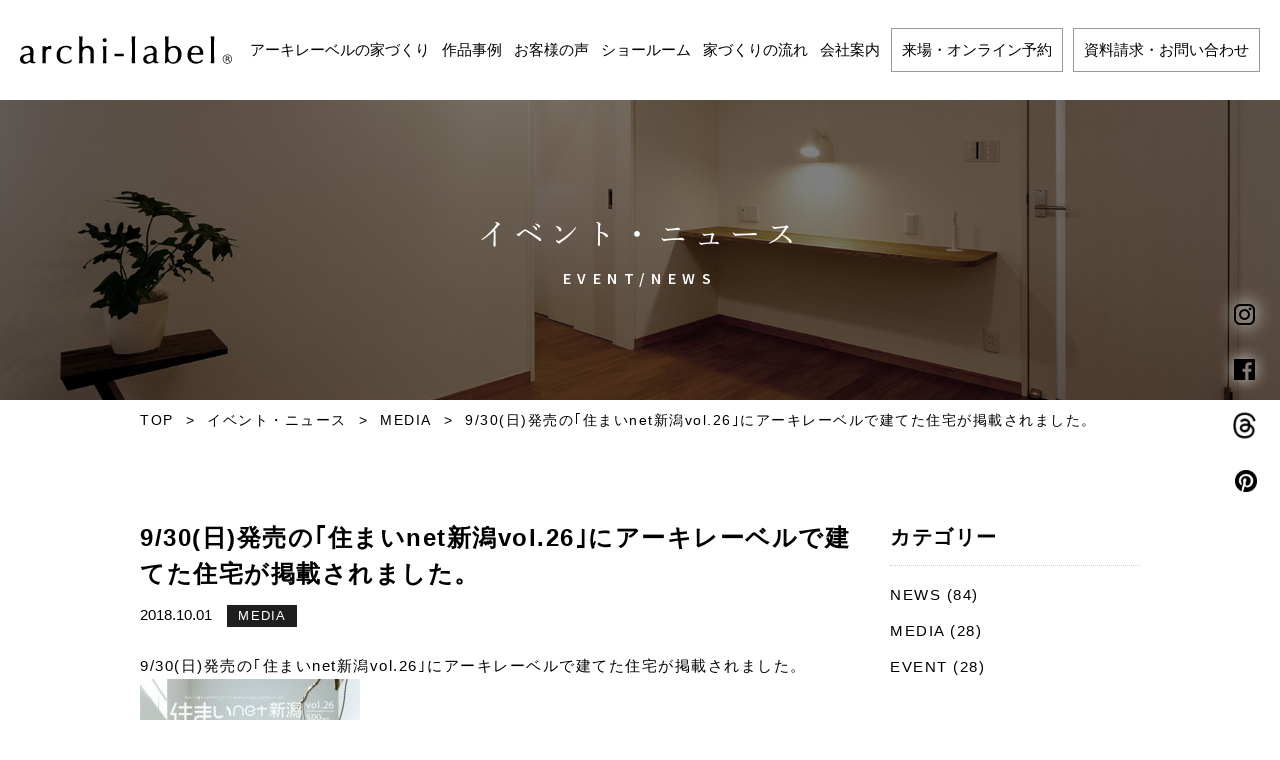

--- FILE ---
content_type: text/html; charset=UTF-8
request_url: https://archi-label.com/event-news/media/31466/
body_size: 12846
content:
<!DOCTYPE html>
<html dir="ltr" lang="ja">
<head>
<!-- Google Tag Manager -->
<script>(function(w,d,s,l,i){w[l]=w[l]||[];w[l].push({'gtm.start':
new Date().getTime(),event:'gtm.js'});var f=d.getElementsByTagName(s)[0],
j=d.createElement(s),dl=l!='dataLayer'?'&l='+l:'';j.async=true;j.src=
'https://www.googletagmanager.com/gtm.js?id='+i+dl;f.parentNode.insertBefore
(j,f);
})(window,document,'script','dataLayer','GTM-KJC84C4');</script>
<!-- End Google Tag Manager -->
<meta name="facebook-domain-verification" content="rcmj58tz8842maeqs91oga9k1xau6f" />
<meta charset="UTF-8">
<meta http-equiv="X-UA-Compatible" content="IE=edge">
<title>9/30(日)発売の｢住まいnet新潟vol.26｣にアーキレーベルで建てた住宅が掲載されました。 | 新潟市で重量木骨SE構法による耐震住宅 アーキレーベル｜株式会社 鈴木組｜archi-label</title>
	<style>img:is([sizes="auto" i], [sizes^="auto," i]) { contain-intrinsic-size: 3000px 1500px }</style>
	
		<!-- All in One SEO 4.9.0 - aioseo.com -->
	<meta name="description" content="9/30(日)発売の｢住まいnet新潟vol.26｣にアーキレーベルで建てた住宅が掲載されました。 書店で発売" />
	<meta name="robots" content="max-snippet:-1, max-image-preview:large, max-video-preview:-1" />
	<meta name="author" content="admin"/>
	<link rel="canonical" href="https://archi-label.com/event-news/media/31466/" />
	<meta name="generator" content="All in One SEO (AIOSEO) 4.9.0" />
		<script type="application/ld+json" class="aioseo-schema">
			{"@context":"https:\/\/schema.org","@graph":[{"@type":"Article","@id":"https:\/\/archi-label.com\/event-news\/media\/31466\/#article","name":"9\/30(\u65e5)\u767a\u58f2\u306e\uff62\u4f4f\u307e\u3044net\u65b0\u6f5fvol.26\uff63\u306b\u30a2\u30fc\u30ad\u30ec\u30fc\u30d9\u30eb\u3067\u5efa\u3066\u305f\u4f4f\u5b85\u304c\u63b2\u8f09\u3055\u308c\u307e\u3057\u305f\u3002 | \u65b0\u6f5f\u5e02\u3067\u91cd\u91cf\u6728\u9aa8SE\u69cb\u6cd5\u306b\u3088\u308b\u8010\u9707\u4f4f\u5b85 \u30a2\u30fc\u30ad\u30ec\u30fc\u30d9\u30eb\uff5c\u682a\u5f0f\u4f1a\u793e \u9234\u6728\u7d44\uff5carchi-label","headline":"9\/30(\u65e5)\u767a\u58f2\u306e\uff62\u4f4f\u307e\u3044net\u65b0\u6f5fvol.26\uff63\u306b\u30a2\u30fc\u30ad\u30ec\u30fc\u30d9\u30eb\u3067\u5efa\u3066\u305f\u4f4f\u5b85\u304c\u63b2\u8f09\u3055\u308c\u307e\u3057\u305f\u3002","author":{"@id":"https:\/\/archi-label.com\/author\/admin\/#author"},"publisher":{"@id":"https:\/\/archi-label.com\/#organization"},"image":{"@type":"ImageObject","url":"https:\/\/archi-label.com\/wp-content\/uploads\/2018\/12\/cover-388x528.jpg","width":388,"height":528},"datePublished":"2018-10-01T08:39:42+09:00","dateModified":"2018-12-18T11:09:25+09:00","inLanguage":"ja","mainEntityOfPage":{"@id":"https:\/\/archi-label.com\/event-news\/media\/31466\/#webpage"},"isPartOf":{"@id":"https:\/\/archi-label.com\/event-news\/media\/31466\/#webpage"},"articleSection":"MEDIA"},{"@type":"BreadcrumbList","@id":"https:\/\/archi-label.com\/event-news\/media\/31466\/#breadcrumblist","itemListElement":[{"@type":"ListItem","@id":"https:\/\/archi-label.com#listItem","position":1,"name":"\u30db\u30fc\u30e0","item":"https:\/\/archi-label.com","nextItem":{"@type":"ListItem","@id":"https:\/\/archi-label.com\/event-news\/#listItem","name":"\u30a4\u30d9\u30f3\u30c8\u30fb\u30cb\u30e5\u30fc\u30b9"}},{"@type":"ListItem","@id":"https:\/\/archi-label.com\/event-news\/#listItem","position":2,"name":"\u30a4\u30d9\u30f3\u30c8\u30fb\u30cb\u30e5\u30fc\u30b9","item":"https:\/\/archi-label.com\/event-news\/","nextItem":{"@type":"ListItem","@id":"https:\/\/archi-label.com\/event-news\/media\/#listItem","name":"MEDIA"},"previousItem":{"@type":"ListItem","@id":"https:\/\/archi-label.com#listItem","name":"\u30db\u30fc\u30e0"}},{"@type":"ListItem","@id":"https:\/\/archi-label.com\/event-news\/media\/#listItem","position":3,"name":"MEDIA","item":"https:\/\/archi-label.com\/event-news\/media\/","nextItem":{"@type":"ListItem","@id":"https:\/\/archi-label.com\/event-news\/media\/31466\/#listItem","name":"9\/30(\u65e5)\u767a\u58f2\u306e\uff62\u4f4f\u307e\u3044net\u65b0\u6f5fvol.26\uff63\u306b\u30a2\u30fc\u30ad\u30ec\u30fc\u30d9\u30eb\u3067\u5efa\u3066\u305f\u4f4f\u5b85\u304c\u63b2\u8f09\u3055\u308c\u307e\u3057\u305f\u3002"},"previousItem":{"@type":"ListItem","@id":"https:\/\/archi-label.com\/event-news\/#listItem","name":"\u30a4\u30d9\u30f3\u30c8\u30fb\u30cb\u30e5\u30fc\u30b9"}},{"@type":"ListItem","@id":"https:\/\/archi-label.com\/event-news\/media\/31466\/#listItem","position":4,"name":"9\/30(\u65e5)\u767a\u58f2\u306e\uff62\u4f4f\u307e\u3044net\u65b0\u6f5fvol.26\uff63\u306b\u30a2\u30fc\u30ad\u30ec\u30fc\u30d9\u30eb\u3067\u5efa\u3066\u305f\u4f4f\u5b85\u304c\u63b2\u8f09\u3055\u308c\u307e\u3057\u305f\u3002","previousItem":{"@type":"ListItem","@id":"https:\/\/archi-label.com\/event-news\/media\/#listItem","name":"MEDIA"}}]},{"@type":"Organization","@id":"https:\/\/archi-label.com\/#organization","name":"\u65b0\u6f5f\u5e02\u3067\u91cd\u91cf\u6728\u9aa8SE\u69cb\u6cd5\u306b\u3088\u308b\u8010\u9707\u4f4f\u5b85\u3000\u30a2\u30fc\u30ad\u30ec\u30fc\u30d9\u30eb\uff5c\u682a\u5f0f\u4f1a\u793e \u9234\u6728\u7d44\uff5carchi-label","description":"\u8010\u9707\u7b49\u7d1a3\u3001SE\u69cb\u6cd5\u3067\u958b\u653e\u7684\u306a\u5439\u304d\u629c\u3051\u3084\u30d3\u30eb\u30c9\u30a4\u30f3\u30ac\u30ec\u30fc\u30b8\u306e\u3042\u308b\u5bb6\u3092\u63d0\u6848\u3044\u305f\u3057\u307e\u3059\u3002\u65b0\u6f5f\u5e02\u3001\u65b0\u767a\u7530\u5e02\u306e\u6ce8\u6587\u4f4f\u5b85\u306a\u3089\u30a2\u30fc\u30ad\u30ec\u30fc\u30d9\u30eb(\u682a)\u9234\u6728\u7d44\u306b\u304a\u307e\u304b\u305b\u304f\u3060\u3055\u3044\u3002","url":"https:\/\/archi-label.com\/"},{"@type":"Person","@id":"https:\/\/archi-label.com\/author\/admin\/#author","url":"https:\/\/archi-label.com\/author\/admin\/","name":"admin","image":{"@type":"ImageObject","@id":"https:\/\/archi-label.com\/event-news\/media\/31466\/#authorImage","url":"https:\/\/secure.gravatar.com\/avatar\/1ee3793e1862a65249f3b0f1e1c04949cc8d320ec3a6bb86f117d8a7b8c0b9c5?s=96&d=mm&r=g","width":96,"height":96,"caption":"admin"}},{"@type":"WebPage","@id":"https:\/\/archi-label.com\/event-news\/media\/31466\/#webpage","url":"https:\/\/archi-label.com\/event-news\/media\/31466\/","name":"9\/30(\u65e5)\u767a\u58f2\u306e\uff62\u4f4f\u307e\u3044net\u65b0\u6f5fvol.26\uff63\u306b\u30a2\u30fc\u30ad\u30ec\u30fc\u30d9\u30eb\u3067\u5efa\u3066\u305f\u4f4f\u5b85\u304c\u63b2\u8f09\u3055\u308c\u307e\u3057\u305f\u3002 | \u65b0\u6f5f\u5e02\u3067\u91cd\u91cf\u6728\u9aa8SE\u69cb\u6cd5\u306b\u3088\u308b\u8010\u9707\u4f4f\u5b85 \u30a2\u30fc\u30ad\u30ec\u30fc\u30d9\u30eb\uff5c\u682a\u5f0f\u4f1a\u793e \u9234\u6728\u7d44\uff5carchi-label","description":"9\/30(\u65e5)\u767a\u58f2\u306e\uff62\u4f4f\u307e\u3044net\u65b0\u6f5fvol.26\uff63\u306b\u30a2\u30fc\u30ad\u30ec\u30fc\u30d9\u30eb\u3067\u5efa\u3066\u305f\u4f4f\u5b85\u304c\u63b2\u8f09\u3055\u308c\u307e\u3057\u305f\u3002 \u66f8\u5e97\u3067\u767a\u58f2","inLanguage":"ja","isPartOf":{"@id":"https:\/\/archi-label.com\/#website"},"breadcrumb":{"@id":"https:\/\/archi-label.com\/event-news\/media\/31466\/#breadcrumblist"},"author":{"@id":"https:\/\/archi-label.com\/author\/admin\/#author"},"creator":{"@id":"https:\/\/archi-label.com\/author\/admin\/#author"},"image":{"@type":"ImageObject","url":"https:\/\/archi-label.com\/wp-content\/uploads\/2018\/12\/cover-388x528.jpg","@id":"https:\/\/archi-label.com\/event-news\/media\/31466\/#mainImage","width":388,"height":528},"primaryImageOfPage":{"@id":"https:\/\/archi-label.com\/event-news\/media\/31466\/#mainImage"},"datePublished":"2018-10-01T08:39:42+09:00","dateModified":"2018-12-18T11:09:25+09:00"},{"@type":"WebSite","@id":"https:\/\/archi-label.com\/#website","url":"https:\/\/archi-label.com\/","name":"\u65b0\u6f5f\u5e02\u3067\u91cd\u91cf\u6728\u9aa8SE\u69cb\u6cd5\u306b\u3088\u308b\u8010\u9707\u4f4f\u5b85\u3000\u30a2\u30fc\u30ad\u30ec\u30fc\u30d9\u30eb\uff5c\u682a\u5f0f\u4f1a\u793e \u9234\u6728\u7d44\uff5carchi-label","description":"\u8010\u9707\u7b49\u7d1a3\u3001SE\u69cb\u6cd5\u3067\u958b\u653e\u7684\u306a\u5439\u304d\u629c\u3051\u3084\u30d3\u30eb\u30c9\u30a4\u30f3\u30ac\u30ec\u30fc\u30b8\u306e\u3042\u308b\u5bb6\u3092\u63d0\u6848\u3044\u305f\u3057\u307e\u3059\u3002\u65b0\u6f5f\u5e02\u3001\u65b0\u767a\u7530\u5e02\u306e\u6ce8\u6587\u4f4f\u5b85\u306a\u3089\u30a2\u30fc\u30ad\u30ec\u30fc\u30d9\u30eb(\u682a)\u9234\u6728\u7d44\u306b\u304a\u307e\u304b\u305b\u304f\u3060\u3055\u3044\u3002","inLanguage":"ja","publisher":{"@id":"https:\/\/archi-label.com\/#organization"}}]}
		</script>
		<!-- All in One SEO -->

<link rel='dns-prefetch' href='//yubinbango.github.io' />
<link rel='dns-prefetch' href='//ajax.googleapis.com' />
<link rel='dns-prefetch' href='//stats.wp.com' />
<link rel='dns-prefetch' href='//v0.wordpress.com' />
<link rel="alternate" type="application/rss+xml" title="新潟市で重量木骨SE構法による耐震住宅　アーキレーベル｜株式会社 鈴木組｜archi-label &raquo; 9/30(日)発売の｢住まいnet新潟vol.26｣にアーキレーベルで建てた住宅が掲載されました。 のコメントのフィード" href="https://archi-label.com/event-news/media/31466/feed/" />
<script type="text/javascript">
/* <![CDATA[ */
window._wpemojiSettings = {"baseUrl":"https:\/\/s.w.org\/images\/core\/emoji\/16.0.1\/72x72\/","ext":".png","svgUrl":"https:\/\/s.w.org\/images\/core\/emoji\/16.0.1\/svg\/","svgExt":".svg","source":{"concatemoji":"https:\/\/archi-label.com\/wp-includes\/js\/wp-emoji-release.min.js?ver=6.8.3"}};
/*! This file is auto-generated */
!function(s,n){var o,i,e;function c(e){try{var t={supportTests:e,timestamp:(new Date).valueOf()};sessionStorage.setItem(o,JSON.stringify(t))}catch(e){}}function p(e,t,n){e.clearRect(0,0,e.canvas.width,e.canvas.height),e.fillText(t,0,0);var t=new Uint32Array(e.getImageData(0,0,e.canvas.width,e.canvas.height).data),a=(e.clearRect(0,0,e.canvas.width,e.canvas.height),e.fillText(n,0,0),new Uint32Array(e.getImageData(0,0,e.canvas.width,e.canvas.height).data));return t.every(function(e,t){return e===a[t]})}function u(e,t){e.clearRect(0,0,e.canvas.width,e.canvas.height),e.fillText(t,0,0);for(var n=e.getImageData(16,16,1,1),a=0;a<n.data.length;a++)if(0!==n.data[a])return!1;return!0}function f(e,t,n,a){switch(t){case"flag":return n(e,"\ud83c\udff3\ufe0f\u200d\u26a7\ufe0f","\ud83c\udff3\ufe0f\u200b\u26a7\ufe0f")?!1:!n(e,"\ud83c\udde8\ud83c\uddf6","\ud83c\udde8\u200b\ud83c\uddf6")&&!n(e,"\ud83c\udff4\udb40\udc67\udb40\udc62\udb40\udc65\udb40\udc6e\udb40\udc67\udb40\udc7f","\ud83c\udff4\u200b\udb40\udc67\u200b\udb40\udc62\u200b\udb40\udc65\u200b\udb40\udc6e\u200b\udb40\udc67\u200b\udb40\udc7f");case"emoji":return!a(e,"\ud83e\udedf")}return!1}function g(e,t,n,a){var r="undefined"!=typeof WorkerGlobalScope&&self instanceof WorkerGlobalScope?new OffscreenCanvas(300,150):s.createElement("canvas"),o=r.getContext("2d",{willReadFrequently:!0}),i=(o.textBaseline="top",o.font="600 32px Arial",{});return e.forEach(function(e){i[e]=t(o,e,n,a)}),i}function t(e){var t=s.createElement("script");t.src=e,t.defer=!0,s.head.appendChild(t)}"undefined"!=typeof Promise&&(o="wpEmojiSettingsSupports",i=["flag","emoji"],n.supports={everything:!0,everythingExceptFlag:!0},e=new Promise(function(e){s.addEventListener("DOMContentLoaded",e,{once:!0})}),new Promise(function(t){var n=function(){try{var e=JSON.parse(sessionStorage.getItem(o));if("object"==typeof e&&"number"==typeof e.timestamp&&(new Date).valueOf()<e.timestamp+604800&&"object"==typeof e.supportTests)return e.supportTests}catch(e){}return null}();if(!n){if("undefined"!=typeof Worker&&"undefined"!=typeof OffscreenCanvas&&"undefined"!=typeof URL&&URL.createObjectURL&&"undefined"!=typeof Blob)try{var e="postMessage("+g.toString()+"("+[JSON.stringify(i),f.toString(),p.toString(),u.toString()].join(",")+"));",a=new Blob([e],{type:"text/javascript"}),r=new Worker(URL.createObjectURL(a),{name:"wpTestEmojiSupports"});return void(r.onmessage=function(e){c(n=e.data),r.terminate(),t(n)})}catch(e){}c(n=g(i,f,p,u))}t(n)}).then(function(e){for(var t in e)n.supports[t]=e[t],n.supports.everything=n.supports.everything&&n.supports[t],"flag"!==t&&(n.supports.everythingExceptFlag=n.supports.everythingExceptFlag&&n.supports[t]);n.supports.everythingExceptFlag=n.supports.everythingExceptFlag&&!n.supports.flag,n.DOMReady=!1,n.readyCallback=function(){n.DOMReady=!0}}).then(function(){return e}).then(function(){var e;n.supports.everything||(n.readyCallback(),(e=n.source||{}).concatemoji?t(e.concatemoji):e.wpemoji&&e.twemoji&&(t(e.twemoji),t(e.wpemoji)))}))}((window,document),window._wpemojiSettings);
/* ]]> */
</script>
<link rel='stylesheet' id='sbi_styles-css' href='https://archi-label.com/wp-content/plugins/instagram-feed-pro/css/sbi-styles.min.css?ver=6.9.0' type='text/css' media='all' />
<link rel='stylesheet' id='jquery-ui-css-css' href='//ajax.googleapis.com/ajax/libs/jqueryui/1.13.2/themes/smoothness/jquery-ui.css?ver=6.8.3' type='text/css' media='all' />
<style id='wp-emoji-styles-inline-css' type='text/css'>

	img.wp-smiley, img.emoji {
		display: inline !important;
		border: none !important;
		box-shadow: none !important;
		height: 1em !important;
		width: 1em !important;
		margin: 0 0.07em !important;
		vertical-align: -0.1em !important;
		background: none !important;
		padding: 0 !important;
	}
</style>
<link rel='stylesheet' id='wp-block-library-css' href='https://archi-label.com/wp-includes/css/dist/block-library/style.min.css?ver=6.8.3' type='text/css' media='all' />
<style id='classic-theme-styles-inline-css' type='text/css'>
/*! This file is auto-generated */
.wp-block-button__link{color:#fff;background-color:#32373c;border-radius:9999px;box-shadow:none;text-decoration:none;padding:calc(.667em + 2px) calc(1.333em + 2px);font-size:1.125em}.wp-block-file__button{background:#32373c;color:#fff;text-decoration:none}
</style>
<link rel='stylesheet' id='aioseo/css/src/vue/standalone/blocks/table-of-contents/global.scss-css' href='https://archi-label.com/wp-content/plugins/all-in-one-seo-pack/dist/Lite/assets/css/table-of-contents/global.e90f6d47.css?ver=4.9.0' type='text/css' media='all' />
<link rel='stylesheet' id='mediaelement-css' href='https://archi-label.com/wp-includes/js/mediaelement/mediaelementplayer-legacy.min.css?ver=4.2.17' type='text/css' media='all' />
<link rel='stylesheet' id='wp-mediaelement-css' href='https://archi-label.com/wp-includes/js/mediaelement/wp-mediaelement.min.css?ver=6.8.3' type='text/css' media='all' />
<style id='jetpack-sharing-buttons-style-inline-css' type='text/css'>
.jetpack-sharing-buttons__services-list{display:flex;flex-direction:row;flex-wrap:wrap;gap:0;list-style-type:none;margin:5px;padding:0}.jetpack-sharing-buttons__services-list.has-small-icon-size{font-size:12px}.jetpack-sharing-buttons__services-list.has-normal-icon-size{font-size:16px}.jetpack-sharing-buttons__services-list.has-large-icon-size{font-size:24px}.jetpack-sharing-buttons__services-list.has-huge-icon-size{font-size:36px}@media print{.jetpack-sharing-buttons__services-list{display:none!important}}.editor-styles-wrapper .wp-block-jetpack-sharing-buttons{gap:0;padding-inline-start:0}ul.jetpack-sharing-buttons__services-list.has-background{padding:1.25em 2.375em}
</style>
<style id='global-styles-inline-css' type='text/css'>
:root{--wp--preset--aspect-ratio--square: 1;--wp--preset--aspect-ratio--4-3: 4/3;--wp--preset--aspect-ratio--3-4: 3/4;--wp--preset--aspect-ratio--3-2: 3/2;--wp--preset--aspect-ratio--2-3: 2/3;--wp--preset--aspect-ratio--16-9: 16/9;--wp--preset--aspect-ratio--9-16: 9/16;--wp--preset--color--black: #000000;--wp--preset--color--cyan-bluish-gray: #abb8c3;--wp--preset--color--white: #ffffff;--wp--preset--color--pale-pink: #f78da7;--wp--preset--color--vivid-red: #cf2e2e;--wp--preset--color--luminous-vivid-orange: #ff6900;--wp--preset--color--luminous-vivid-amber: #fcb900;--wp--preset--color--light-green-cyan: #7bdcb5;--wp--preset--color--vivid-green-cyan: #00d084;--wp--preset--color--pale-cyan-blue: #8ed1fc;--wp--preset--color--vivid-cyan-blue: #0693e3;--wp--preset--color--vivid-purple: #9b51e0;--wp--preset--gradient--vivid-cyan-blue-to-vivid-purple: linear-gradient(135deg,rgba(6,147,227,1) 0%,rgb(155,81,224) 100%);--wp--preset--gradient--light-green-cyan-to-vivid-green-cyan: linear-gradient(135deg,rgb(122,220,180) 0%,rgb(0,208,130) 100%);--wp--preset--gradient--luminous-vivid-amber-to-luminous-vivid-orange: linear-gradient(135deg,rgba(252,185,0,1) 0%,rgba(255,105,0,1) 100%);--wp--preset--gradient--luminous-vivid-orange-to-vivid-red: linear-gradient(135deg,rgba(255,105,0,1) 0%,rgb(207,46,46) 100%);--wp--preset--gradient--very-light-gray-to-cyan-bluish-gray: linear-gradient(135deg,rgb(238,238,238) 0%,rgb(169,184,195) 100%);--wp--preset--gradient--cool-to-warm-spectrum: linear-gradient(135deg,rgb(74,234,220) 0%,rgb(151,120,209) 20%,rgb(207,42,186) 40%,rgb(238,44,130) 60%,rgb(251,105,98) 80%,rgb(254,248,76) 100%);--wp--preset--gradient--blush-light-purple: linear-gradient(135deg,rgb(255,206,236) 0%,rgb(152,150,240) 100%);--wp--preset--gradient--blush-bordeaux: linear-gradient(135deg,rgb(254,205,165) 0%,rgb(254,45,45) 50%,rgb(107,0,62) 100%);--wp--preset--gradient--luminous-dusk: linear-gradient(135deg,rgb(255,203,112) 0%,rgb(199,81,192) 50%,rgb(65,88,208) 100%);--wp--preset--gradient--pale-ocean: linear-gradient(135deg,rgb(255,245,203) 0%,rgb(182,227,212) 50%,rgb(51,167,181) 100%);--wp--preset--gradient--electric-grass: linear-gradient(135deg,rgb(202,248,128) 0%,rgb(113,206,126) 100%);--wp--preset--gradient--midnight: linear-gradient(135deg,rgb(2,3,129) 0%,rgb(40,116,252) 100%);--wp--preset--font-size--small: 13px;--wp--preset--font-size--medium: 20px;--wp--preset--font-size--large: 36px;--wp--preset--font-size--x-large: 42px;--wp--preset--spacing--20: 0.44rem;--wp--preset--spacing--30: 0.67rem;--wp--preset--spacing--40: 1rem;--wp--preset--spacing--50: 1.5rem;--wp--preset--spacing--60: 2.25rem;--wp--preset--spacing--70: 3.38rem;--wp--preset--spacing--80: 5.06rem;--wp--preset--shadow--natural: 6px 6px 9px rgba(0, 0, 0, 0.2);--wp--preset--shadow--deep: 12px 12px 50px rgba(0, 0, 0, 0.4);--wp--preset--shadow--sharp: 6px 6px 0px rgba(0, 0, 0, 0.2);--wp--preset--shadow--outlined: 6px 6px 0px -3px rgba(255, 255, 255, 1), 6px 6px rgba(0, 0, 0, 1);--wp--preset--shadow--crisp: 6px 6px 0px rgba(0, 0, 0, 1);}:where(.is-layout-flex){gap: 0.5em;}:where(.is-layout-grid){gap: 0.5em;}body .is-layout-flex{display: flex;}.is-layout-flex{flex-wrap: wrap;align-items: center;}.is-layout-flex > :is(*, div){margin: 0;}body .is-layout-grid{display: grid;}.is-layout-grid > :is(*, div){margin: 0;}:where(.wp-block-columns.is-layout-flex){gap: 2em;}:where(.wp-block-columns.is-layout-grid){gap: 2em;}:where(.wp-block-post-template.is-layout-flex){gap: 1.25em;}:where(.wp-block-post-template.is-layout-grid){gap: 1.25em;}.has-black-color{color: var(--wp--preset--color--black) !important;}.has-cyan-bluish-gray-color{color: var(--wp--preset--color--cyan-bluish-gray) !important;}.has-white-color{color: var(--wp--preset--color--white) !important;}.has-pale-pink-color{color: var(--wp--preset--color--pale-pink) !important;}.has-vivid-red-color{color: var(--wp--preset--color--vivid-red) !important;}.has-luminous-vivid-orange-color{color: var(--wp--preset--color--luminous-vivid-orange) !important;}.has-luminous-vivid-amber-color{color: var(--wp--preset--color--luminous-vivid-amber) !important;}.has-light-green-cyan-color{color: var(--wp--preset--color--light-green-cyan) !important;}.has-vivid-green-cyan-color{color: var(--wp--preset--color--vivid-green-cyan) !important;}.has-pale-cyan-blue-color{color: var(--wp--preset--color--pale-cyan-blue) !important;}.has-vivid-cyan-blue-color{color: var(--wp--preset--color--vivid-cyan-blue) !important;}.has-vivid-purple-color{color: var(--wp--preset--color--vivid-purple) !important;}.has-black-background-color{background-color: var(--wp--preset--color--black) !important;}.has-cyan-bluish-gray-background-color{background-color: var(--wp--preset--color--cyan-bluish-gray) !important;}.has-white-background-color{background-color: var(--wp--preset--color--white) !important;}.has-pale-pink-background-color{background-color: var(--wp--preset--color--pale-pink) !important;}.has-vivid-red-background-color{background-color: var(--wp--preset--color--vivid-red) !important;}.has-luminous-vivid-orange-background-color{background-color: var(--wp--preset--color--luminous-vivid-orange) !important;}.has-luminous-vivid-amber-background-color{background-color: var(--wp--preset--color--luminous-vivid-amber) !important;}.has-light-green-cyan-background-color{background-color: var(--wp--preset--color--light-green-cyan) !important;}.has-vivid-green-cyan-background-color{background-color: var(--wp--preset--color--vivid-green-cyan) !important;}.has-pale-cyan-blue-background-color{background-color: var(--wp--preset--color--pale-cyan-blue) !important;}.has-vivid-cyan-blue-background-color{background-color: var(--wp--preset--color--vivid-cyan-blue) !important;}.has-vivid-purple-background-color{background-color: var(--wp--preset--color--vivid-purple) !important;}.has-black-border-color{border-color: var(--wp--preset--color--black) !important;}.has-cyan-bluish-gray-border-color{border-color: var(--wp--preset--color--cyan-bluish-gray) !important;}.has-white-border-color{border-color: var(--wp--preset--color--white) !important;}.has-pale-pink-border-color{border-color: var(--wp--preset--color--pale-pink) !important;}.has-vivid-red-border-color{border-color: var(--wp--preset--color--vivid-red) !important;}.has-luminous-vivid-orange-border-color{border-color: var(--wp--preset--color--luminous-vivid-orange) !important;}.has-luminous-vivid-amber-border-color{border-color: var(--wp--preset--color--luminous-vivid-amber) !important;}.has-light-green-cyan-border-color{border-color: var(--wp--preset--color--light-green-cyan) !important;}.has-vivid-green-cyan-border-color{border-color: var(--wp--preset--color--vivid-green-cyan) !important;}.has-pale-cyan-blue-border-color{border-color: var(--wp--preset--color--pale-cyan-blue) !important;}.has-vivid-cyan-blue-border-color{border-color: var(--wp--preset--color--vivid-cyan-blue) !important;}.has-vivid-purple-border-color{border-color: var(--wp--preset--color--vivid-purple) !important;}.has-vivid-cyan-blue-to-vivid-purple-gradient-background{background: var(--wp--preset--gradient--vivid-cyan-blue-to-vivid-purple) !important;}.has-light-green-cyan-to-vivid-green-cyan-gradient-background{background: var(--wp--preset--gradient--light-green-cyan-to-vivid-green-cyan) !important;}.has-luminous-vivid-amber-to-luminous-vivid-orange-gradient-background{background: var(--wp--preset--gradient--luminous-vivid-amber-to-luminous-vivid-orange) !important;}.has-luminous-vivid-orange-to-vivid-red-gradient-background{background: var(--wp--preset--gradient--luminous-vivid-orange-to-vivid-red) !important;}.has-very-light-gray-to-cyan-bluish-gray-gradient-background{background: var(--wp--preset--gradient--very-light-gray-to-cyan-bluish-gray) !important;}.has-cool-to-warm-spectrum-gradient-background{background: var(--wp--preset--gradient--cool-to-warm-spectrum) !important;}.has-blush-light-purple-gradient-background{background: var(--wp--preset--gradient--blush-light-purple) !important;}.has-blush-bordeaux-gradient-background{background: var(--wp--preset--gradient--blush-bordeaux) !important;}.has-luminous-dusk-gradient-background{background: var(--wp--preset--gradient--luminous-dusk) !important;}.has-pale-ocean-gradient-background{background: var(--wp--preset--gradient--pale-ocean) !important;}.has-electric-grass-gradient-background{background: var(--wp--preset--gradient--electric-grass) !important;}.has-midnight-gradient-background{background: var(--wp--preset--gradient--midnight) !important;}.has-small-font-size{font-size: var(--wp--preset--font-size--small) !important;}.has-medium-font-size{font-size: var(--wp--preset--font-size--medium) !important;}.has-large-font-size{font-size: var(--wp--preset--font-size--large) !important;}.has-x-large-font-size{font-size: var(--wp--preset--font-size--x-large) !important;}
:where(.wp-block-post-template.is-layout-flex){gap: 1.25em;}:where(.wp-block-post-template.is-layout-grid){gap: 1.25em;}
:where(.wp-block-columns.is-layout-flex){gap: 2em;}:where(.wp-block-columns.is-layout-grid){gap: 2em;}
:root :where(.wp-block-pullquote){font-size: 1.5em;line-height: 1.6;}
</style>
<link rel='stylesheet' id='contact-form-7-css' href='https://archi-label.com/wp-content/plugins/contact-form-7/includes/css/styles.css?ver=6.1.3' type='text/css' media='all' />
<link rel='stylesheet' id='theme-normalize-css' href='https://archi-label.com/wp-content/themes/archi-label/css/normalize.css?ver=6.8.3' type='text/css' media='all' />
<link rel='stylesheet' id='theme-common-css' href='https://archi-label.com/wp-content/themes/archi-label/css/common.css?ver=6.8.3' type='text/css' media='all' />
<link rel='stylesheet' id='theme-css' href='https://archi-label.com/wp-content/themes/archi-label/style.css?ver=20220428' type='text/css' media='all' />
<link rel='stylesheet' id='page-style-css' href='https://archi-label.com/wp-content/themes/archi-label/css/page.css?20250723&#038;ver=6.8.3' type='text/css' media='all' />
<link rel='stylesheet' id='entry-style-css' href='https://archi-label.com/wp-content/themes/archi-label/css/entry.css?ver=6.8.3' type='text/css' media='all' />
<link rel='stylesheet' id='jquery.mmenu.all-css' href='https://archi-label.com/wp-content/themes/archi-label/scripts/mmenu/jquery.mmenu.all.css?ver=6.8.3' type='text/css' media='screen' />
<link rel='stylesheet' id='for-jquery.mmenu-css' href='https://archi-label.com/wp-content/themes/archi-label/scripts/mmenu/for-jquery.mmenu.css?ver=6.8.3' type='text/css' media='screen' />
<script type="text/javascript" src="https://archi-label.com/wp-includes/js/jquery/jquery.min.js?ver=3.7.1" id="jquery-core-js"></script>
<script type="text/javascript" src="https://archi-label.com/wp-includes/js/jquery/jquery-migrate.min.js?ver=3.4.1" id="jquery-migrate-js"></script>
<script type="text/javascript" src="//ajax.googleapis.com/ajax/libs/jqueryui/1.13.2/jquery-ui.min.js?ver=6.8.3" id="jquery-ui-js"></script>
<script type="text/javascript" src="//ajax.googleapis.com/ajax/libs/jqueryui/1/i18n/jquery.ui.datepicker-ja.min.js?ver=6.8.3" id="jquery.ui.datepicker-ja-js"></script>
<link rel="https://api.w.org/" href="https://archi-label.com/wp-json/" /><link rel="alternate" title="JSON" type="application/json" href="https://archi-label.com/wp-json/wp/v2/posts/31466" /><link rel="EditURI" type="application/rsd+xml" title="RSD" href="https://archi-label.com/xmlrpc.php?rsd" />
<meta name="generator" content="WordPress 6.8.3" />
<link rel='shortlink' href='https://wp.me/paw1sL-8bw' />
<link rel="alternate" title="oEmbed (JSON)" type="application/json+oembed" href="https://archi-label.com/wp-json/oembed/1.0/embed?url=https%3A%2F%2Farchi-label.com%2Fevent-news%2Fmedia%2F31466%2F" />
<link rel="alternate" title="oEmbed (XML)" type="text/xml+oembed" href="https://archi-label.com/wp-json/oembed/1.0/embed?url=https%3A%2F%2Farchi-label.com%2Fevent-news%2Fmedia%2F31466%2F&#038;format=xml" />
	<style>img#wpstats{display:none}</style>
		<link rel="icon" href="https://archi-label.com/wp-content/uploads/2018/12/cropped-favicon-32x32.png" sizes="32x32" />
<link rel="icon" href="https://archi-label.com/wp-content/uploads/2018/12/cropped-favicon-192x192.png" sizes="192x192" />
<link rel="apple-touch-icon" href="https://archi-label.com/wp-content/uploads/2018/12/cropped-favicon-180x180.png" />
<meta name="msapplication-TileImage" content="https://archi-label.com/wp-content/uploads/2018/12/cropped-favicon-270x270.png" />
<script>
(function($){

  var pcView = 1200,
      spView = 480,
      view   = (navigator.userAgent.indexOf('iPhone') > 0 || navigator.userAgent.indexOf('iPod') > 0 || (navigator.userAgent.indexOf('Android') > 0 && navigator.userAgent.indexOf('Mobile') > 0)) ? spView : pcView;

  $('meta[name="viewport"]').remove();
  $('head')
    .prepend('<meta name="viewport" content="width=' + view + '">')
    .append('<style>@-ms-viewport { width: device-width; } /* windows pc (IE) - DO NOT FIX */@media screen and (max-width: ' + pcView + 'px) {@-ms-viewport { width: ' + pcView + 'px; } /* for windows tablet */}@media screen and (max-width: ' + spView + 'px) {@-ms-viewport { width: ' + pcView  + 'px; } /* for windows phone */}</style>');

})(jQuery);
</script>
<link rel="stylesheet" href="//maxcdn.bootstrapcdn.com/font-awesome/4.7.0/css/font-awesome.min.css">

<link rel="stylesheet" href="https://archi-label.com/wp-content/themes/archi-label/css/magic.css">

<link href="https://fonts.googleapis.com/css?family=Source+Sans+Pro:600" rel="stylesheet">

<script>
	(function(d) {
		var config = {
			kitId: 'dji8zyz',
			scriptTimeout: 3000,
			async: true
		},
		h=d.documentElement,t=setTimeout(function(){h.className=h.className.replace(/\bwf-loading\b/g,"")+" wf-inactive";},config.scriptTimeout),tk=d.createElement("script"),f=false,s=d.getElementsByTagName("script")[0],a;h.className+=" wf-loading";tk.src='https://use.typekit.net/'+config.kitId+'.js';tk.async=true;tk.onload=tk.onreadystatechange=function(){a=this.readyState;if(f||a&&a!="complete"&&a!="loaded")return;f=true;clearTimeout(t);try{Typekit.load(config)}catch(e){}};s.parentNode.insertBefore(tk,s)
	})(document);
</script>


</head>

<body data-rsssl=1 class="wp-singular post-template-default single single-post postid-31466 single-format-standard wp-theme-archi-label">
<!-- Google Tag Manager (noscript) -->
<noscript><iframe src="https://www.googletagmanager.com/ns.html?id=GTM-KJC84C4" height="0" width="0" style="display:none;visibility:hidden"></iframe></noscript>
<!-- End Google Tag Manager (noscript) -->

<div id="wrapper" class="header-fix">



<script>
jQuery(function($){
	var winH = $(window).height();
	var headerH = $( '#header' ).outerHeight( false );
	var target = $( '#site-fv' );
	if ( target.length ) {
		$( '#site-fv' ).css({
			'height': winH - headerH
		});
	}
	$(window).on('load', function(){
		if ( $('#fv-char').length ) {
			$('#fv-char').addClass('magictime vanishIn');
		}
	});
});
</script>

<div id="sp-menu">
<ul id="menu-mobile-menu" class="menu"><li id="menu-item-31304" class="menu-item menu-item-type-post_type menu-item-object-page menu-item-home menu-item-31304"><a href="https://archi-label.com/">トップ</a></li>
<li id="menu-item-31308" class="menu-item menu-item-type-custom menu-item-object-custom menu-item-has-children menu-item-31308"><a href="http://#">アーキレーベルの家づくり</a>
<ul class="sub-menu">
	<li id="menu-item-31965" class="menu-item menu-item-type-post_type menu-item-object-page menu-item-31965"><a href="https://archi-label.com/strength/">たとえば、強さ。</a></li>
	<li id="menu-item-31964" class="menu-item menu-item-type-post_type menu-item-object-page menu-item-31964"><a href="https://archi-label.com/design/">たとえば、美しさ。</a></li>
	<li id="menu-item-31963" class="menu-item menu-item-type-post_type menu-item-object-page menu-item-31963"><a href="https://archi-label.com/function/">たとえば、機能性。</a></li>
</ul>
</li>
<li id="menu-item-31309" class="menu-item menu-item-type-post_type_archive menu-item-object-works menu-item-31309"><a href="https://archi-label.com/works/">作品事例</a></li>
<li id="menu-item-31306" class="menu-item menu-item-type-post_type_archive menu-item-object-voice menu-item-31306"><a href="https://archi-label.com/voice/">お客様の声</a></li>
<li id="menu-item-31293" class="menu-item menu-item-type-post_type menu-item-object-page menu-item-31293"><a href="https://archi-label.com/showroom/">ショールーム</a></li>
<li id="menu-item-31300" class="menu-item menu-item-type-post_type menu-item-object-page menu-item-31300"><a href="https://archi-label.com/flow/">家づくりの流れ</a></li>
<li id="menu-item-31299" class="menu-item menu-item-type-post_type menu-item-object-page menu-item-31299"><a href="https://archi-label.com/company/">会社案内</a></li>
<li id="menu-item-31296" class="menu-item menu-item-type-post_type menu-item-object-page menu-item-31296"><a href="https://archi-label.com/reservation/">来場・オンライン予約</a></li>
<li id="menu-item-31297" class="menu-item menu-item-type-post_type menu-item-object-page menu-item-31297"><a href="https://archi-label.com/contact/">お問い合わせ</a></li>
<li id="menu-item-39008" class="menu-item menu-item-type-post_type menu-item-object-page menu-item-39008"><a href="https://archi-label.com/recruit/">採用情報</a></li>
<li class="menu-item bnr-sdgs sp-only"><a href="https://archi-label.com/sdgs/"><img src="https://archi-label.com/wp-content/themes/archi-label/images/home/bnr_sdgs.png" alt="SUSTAINABLE DEVELOPMENT GOALS"></a></li></ul></div>



<header id="header">
	<div id="header-content" class="clearfix">
				<div id="site-title">
			<a href="https://archi-label.com" rel="home" class="img-box"><img src="https://archi-label.com/wp-content/themes/archi-label/images/common/logo_05.svg" alt="新潟市で重量木骨SE構法による耐震住宅　アーキレーベル｜株式会社 鈴木組｜archi-label"></a>
		</div>
		<nav id="gnav" class="pc-only">
			<ul id="menu-header-menu" class="floatlist"><li id="menu-item-30853" class="noclick menu-item menu-item-type-custom menu-item-object-custom menu-item-has-children menu-item-30853"><a href="#">アーキレーベルの家づくり</a>
<ul class="sub-menu">
	<li id="menu-item-31968" class="menu-item menu-item-type-post_type menu-item-object-page menu-item-31968"><a href="https://archi-label.com/strength/">たとえば、強さ。</a></li>
	<li id="menu-item-31967" class="menu-item menu-item-type-post_type menu-item-object-page menu-item-31967"><a href="https://archi-label.com/design/">たとえば、美しさ。</a></li>
	<li id="menu-item-31966" class="menu-item menu-item-type-post_type menu-item-object-page menu-item-31966"><a href="https://archi-label.com/function/">たとえば、機能性。</a></li>
</ul>
</li>
<li id="menu-item-30803" class="menu-item menu-item-type-post_type_archive menu-item-object-works menu-item-30803"><a href="https://archi-label.com/works/">作品事例</a></li>
<li id="menu-item-12489" class="menu-item menu-item-type-post_type_archive menu-item-object-voice menu-item-12489"><a href="https://archi-label.com/voice/">お客様の声</a></li>
<li id="menu-item-31196" class="menu-item menu-item-type-post_type menu-item-object-page menu-item-31196"><a href="https://archi-label.com/showroom/">ショールーム</a></li>
<li id="menu-item-12490" class="menu-item menu-item-type-post_type menu-item-object-page menu-item-12490"><a href="https://archi-label.com/flow/">家づくりの流れ</a></li>
<li id="menu-item-12491" class="menu-item menu-item-type-post_type menu-item-object-page menu-item-12491"><a href="https://archi-label.com/company/">会社案内</a></li>
<li id="menu-item-12492" class="h-btn menu-item menu-item-type-post_type menu-item-object-page menu-item-12492"><a href="https://archi-label.com/reservation/">来場・オンライン予約</a></li>
<li id="menu-item-12493" class="h-btn menu-item menu-item-type-post_type menu-item-object-page menu-item-12493"><a href="https://archi-label.com/contact/">資料請求・お問い合わせ</a></li>
</ul>		</nav>
		<a href="#sp-menu" class="hamburger"><span class="hamburger__icon"></span></a>
	</div><!-- #header-content -->
</header>

<div id="side-sns">
	<div class="icon"><a href="https://www.instagram.com/archilabel_suzukigumi/" class="img-box"><img src="https://archi-label.com/wp-content/themes/archi-label/images/common/icon_insta_02.png" alt="Instagram"></a></div>
	<div class="icon"><a href="https://www.facebook.com/suzukigumi/" class="img-box"><img src="https://archi-label.com/wp-content/themes/archi-label/images/common/icon_facebook_01.png" alt="facebook"></a></div>
	<div class="icon"><a href="https://www.threads.net/@archilabel_suzukigumi" class="img-box"><img src="https://archi-label.com/wp-content/themes/archi-label/images/common/icon_threads_01.png" alt="threads"></a></div>
	<div class="icon pintreset"><a href="https://www.pinterest.jp/archilabel_suzukigumi/" class="img-box"><img src="https://archi-label.com/wp-content/themes/archi-label/images/common/icon_pintrest_01.png" alt="pintrest"></a></div>
</div>

<div id="main" class="clearfix">

<h1 class="page-type-band">
	<div class="ja">イベント・ニュース</div>
	<div class="en">EVENT/NEWS</div>
</h1>

<div class="breadcrumbs">
	<div class="content-width">
		<!-- Breadcrumb NavXT 7.4.1 -->
<span property="itemListElement" typeof="ListItem"><a property="item" typeof="WebPage" title="Go to 新潟市で重量木骨SE構法による耐震住宅　アーキレーベル｜株式会社 鈴木組｜archi-label." href="https://archi-label.com" class="home"><span property="name">TOP</span></a><meta property="position" content="1"></span><span class="bread-arrow">&gt;</span><span property="itemListElement" typeof="ListItem"><a property="item" typeof="WebPage" title="Go to the イベント・ニュース category archives." href="https://archi-label.com/event-news/" class="taxonomy category"><span property="name">イベント・ニュース</span></a><meta property="position" content="2"></span><span class="bread-arrow">&gt;</span><span property="itemListElement" typeof="ListItem"><a property="item" typeof="WebPage" title="Go to the MEDIA category archives." href="https://archi-label.com/event-news/media/" class="taxonomy category"><span property="name">MEDIA</span></a><meta property="position" content="3"></span><span class="bread-arrow">&gt;</span><span class="post post-post current-item">9/30(日)発売の｢住まいnet新潟vol.26｣にアーキレーベルで建てた住宅が掲載されました。</span>	</div>
</div><!-- #breadcrumbs -->

<div class="post-wrapper single-post content-width clearfix">
	<div id="container">
		<div id="content" role="main">

			
				<article id="post-31466" class="post-31466 post type-post status-publish format-standard has-post-thumbnail hentry category-media">
					<h1 class="entry-title">9/30(日)発売の｢住まいnet新潟vol.26｣にアーキレーベルで建てた住宅が掲載されました。</h1>
					<div class="entry-meta">
						<span class="post-date">2018.10.01</span>
						<div class="catlist">
							<a href="https://archi-label.com/event-news/media/" class="cat-item-19">MEDIA</a>						</div>
					</div><!-- .entry-meta -->
					<div class="entry-content">
						<p>9/30(日)発売の｢住まいnet新潟vol.26｣にアーキレーベルで建てた住宅が掲載されました。<br />
<a href="https://archi-label.com/wp-content/uploads/2018/12/cover-388x528.jpg"><img fetchpriority="high" decoding="async" class="alignnone size-medium wp-image-31468" src="https://archi-label.com/wp-content/uploads/2018/12/cover-388x528-220x300.jpg" alt="" width="220" height="300" srcset="https://archi-label.com/wp-content/uploads/2018/12/cover-388x528-220x300.jpg 220w, https://archi-label.com/wp-content/uploads/2018/12/cover-388x528.jpg 388w" sizes="(max-width: 220px) 100vw, 220px" /></a><br />
書店で発売となっておりますので､ご興味のある方はぜひご覧くださいませ。</p>
					</div>
									</article>

				<div id="nav-below" class="navigation clearfix">
					<div class="nav-previous"><a href="https://archi-label.com/event-news/media/31450/" rel="next"><span class="meta-nav">&larr;</span> 前の記事</a></div>
					<div class="nav-next"><a href="https://archi-label.com/event-news/news/31472/" rel="prev">次の記事 <span class="meta-nav">&rarr;</span></a></div>
				</div><!-- #nav-below -->

			
		</div><!-- #content -->
	</div><!-- #container -->
	<aside id="sidebar">

			<div class="side-category">
			<h2 class="side-title">カテゴリー</h2>
			<ul class="category-list">
					<li class="cat-item cat-item-18"><a href="https://archi-label.com/event-news/news/">NEWS</a> (84)
</li>
	<li class="cat-item cat-item-19"><a href="https://archi-label.com/event-news/media/">MEDIA</a> (28)
</li>
	<li class="cat-item cat-item-17"><a href="https://archi-label.com/event-news/event/">EVENT</a> (28)
</li>
			</ul>
		</div>
	
	
	
</aside></div>

</div><!-- #main -->
<div class="f-inquiry admin">
	<div class="inquiry-column reservation">
		<a href="https://archi-label.com/reservation">
			<div class="en source-sans">RESERVATION</div>
			<div class="ja shueimin-l">来場・オンライン予約</div>
		</a>
	</div>
	<div class="inquiry-column contact">
		<a href="https://archi-label.com/contact">
			<div class="en source-sans">CONTACT FORM</div>
			<div class="ja shueimin-l">お問い合わせ・資料請求</div>
		</a>
	</div>
	<div class="inquiry-column recruit">
		<a href="https://archi-label.com/recruit">
			<div class="en source-sans">RECRUIT</div>
			<div class="ja shueimin-l">採用情報</div>
		</a>
	</div>
</div>

<footer id="footer">
	<div id="footer-content">
		<div class="inner content-width">
			<ul class="banner-list">
				<li><a href="https://www.mokkotsu.com/" class="img-box"><img src="https://archi-label.com/wp-content/themes/archi-label/images/common/banner_01.jpg" alt="重量気骨の家 耐震構法 SE構法"></a></li>
				<li><a href="https://www.youtube.com/watch?v=0ZIEyHl9sh0" class="img-box"><img src="https://archi-label.com/wp-content/themes/archi-label/images/common/banner_04.png" alt="構造から考える家づくり SE構法ガイドムービー"></a></li>
				<li><a href="https://www.houzz.jp/pro/suzuki-gumi" class="img-box"><img src="https://archi-label.com/wp-content/themes/archi-label/images/common/banner_03.jpg" alt="houzz"></a></li>
			</ul>
			<div class="f-info clearfix">
				<div class="f-company">
					<p class="catch-phrase">ここちよい暮らし、タイムレスなデザイン</p>
					<div class="logo img-box"><a href="https://archi-label.com"><img src="https://archi-label.com/wp-content/themes/archi-label/images/common/logo_03.png" alt="archi-label"></a></div>
					<div class="address">アーキレーベル<br>新潟県新潟市北区内島見5177番地5</div>
					<div class="tel">
						<div class="number"><a href="tel:025-384-4155">TEL.025-384-4155</a></div>
						<div class="time">受付時間：8:00～17:00（第2土・日・祝日を除く）</div>
					</div>
					<div class="f-bnr-list pc-only">
						<div class="f-bnr"><a href="https://archi-label.com/sdgs/" class="img-box"><img src="https://archi-label.com/wp-content/themes/archi-label/images/common/f_bnr_sdgs_02.png" alt="SDGs"></a></div>
						<div class="f-bnr"><a href="https://archi-label.com/sdgs/#sdgs-niful" class="img-box"><img src="https://archi-label.com/wp-content/themes/archi-label/images/common/f_bnr_niful_02.png" alt="ニーフル"></a></div>
					</div>
				</div>
				<div class="f-link">
					<ul class="link-column">
						<li class="icon-arrow"><a href="https://archi-label.com">トップページ</a></li>
						<li class="icon-arrow"><a href="https://archi-label.com/event-news/news/">新着情報</a></li>
						<li class="icon-arrow"><a href="https://archi-label.com/archiblog/">ブログ</a></li>
						<li><a href="https://archi-label.com/archiblog/blog_category/shacho/">社長のブログ</a></li>
						<li><a href="https://archi-label.com/archiblog/blog_category/sekkei/">女性建築士のブログ</a></li>
						<li><a href="https://archi-label.com/archiblog/blog_category/genba/">現場施工日記</a></li>
						<li><a href="https://archi-label.com/archiblog/blog_category/jimu/">スタッフ日記</a></li>
					</ul>
					<ul class="link-column">
						<li class="icon-arrow"><a href="https://archi-label.com/confort-life">ここちよい暮らし</a></li>
						<li class="icon-arrow"><a href="https://archi-label.com/timeless-design">タイムレスデザイン</a></li>
						<li class="icon-arrow"><a href="https://archi-label.com/safety">安心の理由</a></li>
						<li class="icon-arrow"><a href="https://archi-label.com/technology">技術へのこだわり</a></li>
						<li class="icon-arrow"><a href="https://archi-label.com/works/">作品事例</a></li>
						<li class="icon-arrow"><a href="https://archi-label.com/voice/">お客様の声</a></li>
						<li class="icon-arrow"><a href="https://archi-label.com/flow">家づくりの流れ</a></li>
					</ul>
					<ul class="link-column">
						<li class="icon-arrow"><a href="https://archi-label.com/company">会社案内</a></li>
						<li class="icon-arrow"><a href="https://archi-label.com/contact">資料請求・お問い合わせ</a></li>
						<li class="icon-arrow"><a href="https://archi-label.com/reservation">来場・オンライン予約</a></li>
						<li class="icon-arrow"><a href="https://archi-label.com/recruit">採用情報</a></li>
						<li class="icon-arrow"><a href="https://archi-label.com/trademark">商標登録について</a></li>
					</ul>
				</div>
				<div class="f-bnr-list sp-only">
					<div class="f-bnr"><a href="https://archi-label.com/sdgs/" class="img-box"><img src="https://archi-label.com/wp-content/themes/archi-label/images/common/f_bnr_sdgs_02.png" alt="SDGs"></a></div>
					<div class="f-bnr"><a href="https://archi-label.com/sdgs/#sdgs-niful" class="img-box"><img src="https://archi-label.com/wp-content/themes/archi-label/images/common/f_bnr_niful_02.png" alt="ニーフル"></a></div>
				</div>
			</div>
		</div>
	</div>
	<div id="copyright">copyright &copy; archi-label co., ltd. all rights reserved</div>
</footer>

</div><!-- #wrapper -->

<script type="speculationrules">
{"prefetch":[{"source":"document","where":{"and":[{"href_matches":"\/*"},{"not":{"href_matches":["\/wp-*.php","\/wp-admin\/*","\/wp-content\/uploads\/*","\/wp-content\/*","\/wp-content\/plugins\/*","\/wp-content\/themes\/archi-label\/*","\/*\\?(.+)"]}},{"not":{"selector_matches":"a[rel~=\"nofollow\"]"}},{"not":{"selector_matches":".no-prefetch, .no-prefetch a"}}]},"eagerness":"conservative"}]}
</script>
<!-- Custom Feeds for Instagram JS -->
<script type="text/javascript">
var sbiajaxurl = "https://archi-label.com/wp-admin/admin-ajax.php";

</script>
<script type="text/javascript" src="https://yubinbango.github.io/yubinbango/yubinbango.js" id="yubinbango-js"></script>
<script type="module"  src="https://archi-label.com/wp-content/plugins/all-in-one-seo-pack/dist/Lite/assets/table-of-contents.95d0dfce.js?ver=4.9.0" id="aioseo/js/src/vue/standalone/blocks/table-of-contents/frontend.js-js"></script>
<script type="text/javascript" src="https://archi-label.com/wp-includes/js/dist/hooks.min.js?ver=4d63a3d491d11ffd8ac6" id="wp-hooks-js"></script>
<script type="text/javascript" src="https://archi-label.com/wp-includes/js/dist/i18n.min.js?ver=5e580eb46a90c2b997e6" id="wp-i18n-js"></script>
<script type="text/javascript" id="wp-i18n-js-after">
/* <![CDATA[ */
wp.i18n.setLocaleData( { 'text direction\u0004ltr': [ 'ltr' ] } );
wp.i18n.setLocaleData( { 'text direction\u0004ltr': [ 'ltr' ] } );
/* ]]> */
</script>
<script type="text/javascript" src="https://archi-label.com/wp-content/plugins/contact-form-7/includes/swv/js/index.js?ver=6.1.3" id="swv-js"></script>
<script type="text/javascript" id="contact-form-7-js-translations">
/* <![CDATA[ */
( function( domain, translations ) {
	var localeData = translations.locale_data[ domain ] || translations.locale_data.messages;
	localeData[""].domain = domain;
	wp.i18n.setLocaleData( localeData, domain );
} )( "contact-form-7", {"translation-revision-date":"2025-10-29 09:23:50+0000","generator":"GlotPress\/4.0.3","domain":"messages","locale_data":{"messages":{"":{"domain":"messages","plural-forms":"nplurals=1; plural=0;","lang":"ja_JP"},"This contact form is placed in the wrong place.":["\u3053\u306e\u30b3\u30f3\u30bf\u30af\u30c8\u30d5\u30a9\u30fc\u30e0\u306f\u9593\u9055\u3063\u305f\u4f4d\u7f6e\u306b\u7f6e\u304b\u308c\u3066\u3044\u307e\u3059\u3002"],"Error:":["\u30a8\u30e9\u30fc:"]}},"comment":{"reference":"includes\/js\/index.js"}} );
/* ]]> */
</script>
<script type="text/javascript" id="contact-form-7-js-before">
/* <![CDATA[ */
var wpcf7 = {
    "api": {
        "root": "https:\/\/archi-label.com\/wp-json\/",
        "namespace": "contact-form-7\/v1"
    }
};
/* ]]> */
</script>
<script type="text/javascript" src="https://archi-label.com/wp-content/plugins/contact-form-7/includes/js/index.js?ver=6.1.3" id="contact-form-7-js"></script>
<script type="text/javascript" src="https://archi-label.com/wp-content/themes/archi-label/scripts/mmenu/jquery.mmenu.all.js?ver=6.8.3" id="jquery.mmenu.all.js-js"></script>
<script type="text/javascript" src="https://archi-label.com/wp-content/themes/archi-label/scripts/jquery.heightLine.js?ver=6.8.3" id="jquery.heightLine.js-js"></script>
<script type="text/javascript" src="https://archi-label.com/wp-content/themes/archi-label/scripts/myscripts.js?ver=6.8.3" id="myscripts.js-js"></script>
<script type="text/javascript" id="jetpack-stats-js-before">
/* <![CDATA[ */
_stq = window._stq || [];
_stq.push([ "view", JSON.parse("{\"v\":\"ext\",\"blog\":\"155395483\",\"post\":\"31466\",\"tz\":\"9\",\"srv\":\"archi-label.com\",\"j\":\"1:15.2\"}") ]);
_stq.push([ "clickTrackerInit", "155395483", "31466" ]);
/* ]]> */
</script>
<script type="text/javascript" src="https://stats.wp.com/e-202603.js" id="jetpack-stats-js" defer="defer" data-wp-strategy="defer"></script>
<style>
	.ui-datepicker-calendar {
		border: 0;
	}
	.ui-datepicker-calendar thead th {
		background-color: #f2f2f2;
	}
	.ui-datepicker-calendar thead th + th {
		border-left: 1px solid #fff;
	}
</style>
<script>
(function($) {
	var minDate = 1;
	var dateFormat = 'yy/mm/dd';
	var $slctr = $('.apply-js-datepicker');
	$slctr.attr('readonly', true);// SPキーボードを無効化
	$slctr.attr('placeholder', $.datepicker.formatDate( dateFormat, new Date() ) );
	$slctr.datepicker({
		showMonthAfterYear: true, 
		yearSuffix: '年', 
		changeMonth: false, 
		dateFormat: dateFormat, 
		minDate: minDate, 
	});
})(jQuery);
</script>

</body>
</html>


--- FILE ---
content_type: text/css
request_url: https://archi-label.com/wp-content/themes/archi-label/css/page.css?20250723&ver=6.8.3
body_size: 2482
content:
@charset "utf-8";
/* =固定ページのみに適用されます
-------------------------------------------------------------- */

.page-top-description {
	font-size: 2.2rem;
	text-align: center;
	line-height: 1.65;
}
.page-top-phrase {
	text-align: center;
}

.description-frame {
	padding: 75px 0;
}
.description-frame .image-column {
	float: left;
	width: 420px;
}
.description-frame .text-column {
	float: right;
	width: 530px;
}
.description-frame .description-frame-title {
	margin-bottom: 20px;
	font-size: 2rem;
}
.description-frame .description-frame-text p {
	margin-bottom: 25px;
	letter-spacing: .05em;
}
.description-frame .description-frame-text p:last-child {
	margin-bottom: 0;
}
.description-frame .inverse .image-column {
	float: right;
	width: 420px;
}
.description-frame .inverse .text-column {
	float: left;
	width: 530px;
}
@media screen and (max-width: 767px) {
	.description-frame .image-column, 
	.description-frame .text-column {
		float: none;
		width: 100%;
	}
	.description-frame .image-column {
		margin-bottom: 25px;
	}
}

.feature-wrap {
	margin-top: 50px;
	padding: 45px 39px;
	border: 1px solid #ccc;
	background: #fff no-repeat left top;
}
.feature-wrap .feature-title {
	margin-bottom: 40px;
	font-size: 2.4rem;
	text-align: center;
	letter-spacing: .2em;
}
.feature-wrap .feature-list {
	font-size: 0;
	text-align: center;
	letter-spacing: 0;
}
.feature-list .feature-item {
	display: inline-block;
	vertical-align: top;
	margin-right: 22px;
	margin-bottom: 22px;
	width: 292px;
}
.feature-list .feature-item:nth-child(3n) {
	margin-right: 0;
}
.feature-list .feature-item:nth-last-child(-n+3) {
	margin-bottom: 0;
}
.feature-item .feature-img {
	margin-bottom: 6px;
}
.feature-text .feature-name {
	margin-bottom: 10px;
	font-family: dnp-shuei-mincho-pr6n, sans-serif;
	font-size: 2.2rem;
	text-align: left;
	letter-spacing: 0;
}
.feature-text .feature-description {
	font-size: 1.5rem;
	text-align: left;
	letter-spacing: .05em;
}
.feature-description p {
	margin-bottom: 1.5em;
}
.feature-description p:last-child {
	margin-bottom: 0;
}
.feature-text .feature-part-name {
	font-family: dnp-shuei-mincho-pr6n, sans-serif;
	font-size: 2.2rem;
	text-align: left;
}
.safety_02 .feature-description {
	margin-bottom: 30px;
}
.feature-youtube {
	position: relative;
	height: 0;
	padding-bottom: 56.25%;
	overflow: hidden;
}
.feature-youtube iframe {
	position: absolute;
	z-index: 1;
	top: 0;
	left: 0;
	width: 100%;
	height: 100%;
	box-sizing: border-box;
}
@media screen and (max-width: 767px) {
	.feature-list .feature-item {
		margin-right: 0;
	}
	.feature-list .feature-item:nth-last-child(-n+3) {
		margin-bottom: 39px;
	}
	.feature-list .feature-item:last-child {
		margin-bottom: 0;
	}
	.feature-wrap {
		padding: 30px 10px;
	}
	.feature-wrap .feature-title {
		margin-bottom: 25px;
	}
	.feature-fig img {
		margin-bottom: 20px;
		max-width: 100%;
		padding: 0;
		box-sizing: border-box;
	}
	.feature-fig img:last-child {
		margin-bottom: 0;
	}
}

#technology .page-type-band {
	background-image: url('../images/technology/fv_bg_01.jpg');
}
.desc-sec-title {
	margin-bottom: 40px;
	font-family: dnp-shuei-mincho-pr6n, sans-serif;
	text-align: center;
}
.desc-sec-title .number {
	position: relative;
	margin-bottom: 5px;
	padding-bottom: 5px;
	font-size: 4.4rem;
	letter-spacing: 0;
}
.desc-sec-title .number::after {
	content: '';
	position: absolute;
	z-index: 1;
	bottom: 0;
	left: 50%;
	width: 30px;
	height: 1px;
	background: #b6b6b6 no-repeat left top;
	transform: translateX( -50% );
}
#design .desc-sec-title .number::after {
	background-color: #5d002a;
}
#strengs .desc-sec-title .number::after {
	background-color: #39462b;
}
#function .desc-sec-title .number::after {
	background-color: #1c3249;
}
.desc-sec-title .char {
	font-size: 2.8rem;
}

.ua-table {
	font-size: 1.6rem;
}
.ua-table th {
	background: #f9f9f9 no-repeat left top;
}
.ua-table td {
	background: #fff no-repeat left top;
	text-align: center;
}
.ua-table .value th {
	background-color: #fff;
}

.showroom-top-text {
	margin-bottom: 40px;
	text-align: center;
	line-height: 1.85;
}
.showroom-main-img {
	margin-bottom: 70px;
}
.showroom-introduction {
	margin-bottom: 50px;
}
.showroom-introduction p {
	margin-bottom: 2em;
	line-height: 1.85;
}
.showroom-introduction p:last-child {
	margin-bottom: 0;
}
.showroom-gallery {
	font-size: 0;
	letter-spacing: 0;
}
.showroom-gallery .gallery-column {
	display: inline-block;
	vertical-align: top;
	margin-right: 20px;
	width: 320px;
}
.showroom-gallery .gallery-column:last-child {
	margin-right: 0;
}
.showroom-gallery .gallery-column .img-box {
	margin-bottom: 20px;
}
.showroom-gallery .gallery-column .img-box:last-child {
	margin-bottom: 0;
}
#showroom-reservation .reservation-description {
	margin-bottom: 45px;
	text-align: center;
	line-height: 1.85;
}
@media screen and (max-width: 767px) {
	.showroom-gallery .gallery-column {
		display: block;
		width: 320px;
		margin: 0 auto 20px;
		text-align: center;
	}
	.showroom-gallery .gallery-column:last-child {
		margin-right: auto;
		margin-bottom: 0;
	}
}

/* = trademark
-------------------------------------------------------------- */
.trademark-main-img {
	margin-top: 60px;
}

/* = contact
-------------------------------------------------------------- */
.contact-top-text {
	margin-bottom: 40px;
	text-align: center;
	line-height: 1.85;
}
.document-list {
	margin-bottom: 75px;
	padding: 40px;
	background: #f6f6f6 no-repeat left top;
	font-size: 0;
	text-align: center;
	letter-spacing: 0;
}
.document-list li {
	display: inline-block;
	vertical-align: top;
	margin-right: 40px;
	width: 200px;
}
.document-list li:last-child {
	margin-right: 0;
}
.document-list li .document-img {
	margin-bottom: 40px;
}
.document-list li .document-title {
	font-size: 1.8rem;
	letter-spacing: .1em;
}
.catalog-set {
	margin-bottom: 70px;
	padding: 40px 60px;
	background: #f2f2f2 no-repeat left top;
}
.catalog-set .image {
	float: left;
}
.catalog-set .text {
	float: right;
	padding: 30px 12px;
}
.catalog-set .text .head {
	margin-bottom: 4px;
	font-size: 2.4rem;
}
.catalog-list .catalog-item {
	position: relative;
	padding-left: 35px;
	font-size: 1.8rem;
	line-height: 2;
}
.catalog-list .catalog-item::before {
	content: '';
	position: absolute;
	z-index: 1;
	left: 10px;
	top: 14px;
	width: 8px;
	height: 8px;
	box-sizing: border-box;
	border-radius: 50%;
	background: #000 no-repeat left top;
}
.inquiry-top-text {
	margin-bottom: 75px;
	text-align: center;
	letter-spacing: .05em;
}
.inquiry-title {
	margin-bottom: 30px;
	text-align: center;
}
.tel-inquiry {
	margin-bottom: 100px;
}
.tel-inquiry .tel {
	text-align: center;
}
.tel-inquiry .tel .number {
	font-size: 2.6rem;
}
.form-notice {
	text-align: center;
	line-height: 2;
}
.form-box {
	margin-top: 30px;
}
span.wpcf7-list-item {
	margin: 0 1.5em 0 0;
}
span.wpcf7-list-item:last-child {
	margin-right: 0;
}
.form-table th, 
.form-table td {
	padding: 20px 0;
}
.form-table th {
	padding-top: 25px;
}
.form-table .select-row th {
	padding-top: 20px;
}
.form-table .input-row {
	display: block;
	margin-bottom: 20px;
}
.form-table .input-row:last-child {
	margin-bottom: 0;
}
.your-address input, 
textarea {
	width: 100%;
	box-sizing: border-box;
}
textarea {
	resize: none;
}
.your-interest-other {
	margin-left: 1em;
}
.your-interest-other input[type="text"] {
	padding-top: 3px;
	padding-bottom: 3px;
	font-size: 1.4rem;
}
.form-box .confirm {
	margin-top: 35px;
	text-align: center;
}
.form-box .submit {
	margin-top: 35px;
	text-align: center;
}
@media screen and (max-width: 767px) {
	.document-list li {
		margin-right: 0;
		margin-bottom: 30px;
	}
	.document-list li:last-child {
		margin-bottom: 0;
	}
	.document-list li .document-img {
		margin-bottom: 20px;
	}
	.catalog-set {
		padding: 30px 20px;
	}
	.catalog-set .image, 
	.catalog-set .text {
		float: none;
	}
	.catalog-set .image {
		margin-bottom: 20px;
	}
	.catalog-set .text {
		padding: 0;
	}
	.catalog-set .text .head {
		font-size: 2.2rem;
	}
	.form-table th, 
	.form-table td {
		display: block;
		width: 100%;
	}
	.form-table th {
		padding-bottom: 0;
		border: none;
	}
	.form-table td {
		padding-top: 10px;
	}
	.form-table input[type="text"], 
	.form-table input[type="tel"], 
	.form-table input[type="email"] {
		width: 100%;
		box-sizing: border-box;
	}
	.form-table .your-zipcode input[type="text"] {
		width: auto;
	}
	.your-interest-other {
		margin: 10px 0 0;
	}
}

.form-table .your-desire-time {
	position: relative;
	display: inline-block;
}
.form-table .your-desire-time::after {
	content: '';
	position: absolute;
	z-index: 1;
	top: 15px;
	right: 7px;
	width: 0;
	height: 0;
	border-style: solid;
	border-width: 6px 4px 0 4px;
	border-color: #000 transparent transparent transparent;
}
.form-table .your-desire-time select {
	padding-right: 20px;
	padding-left: 10px;
}
.form-table .your-desire-time-input input[type="text"] {
	width: 200px;
}
.desire-time-notice {
	font-size: 1.4rem;
}
@media screen and (max-width: 767px) {
	.form-table .your-desire-time {
		width: auto;
	}
}

#single-form {
	padding: 25px 0;
	border-top: 1px solid #eee;
}

#single-form .inquiry-title {
	margin-bottom: 1rem;
}

#single-form .tel-inquiry {
	margin-bottom: 4rem;
}


/* = ContactForm7
-------------------------------------------------------------- */
.wpcf7 .required {
	color: #c93756;
}

.wpcf7 input[type="text"],
.wpcf7 input[type="tel"],
.wpcf7 input[type="email"],
.wpcf7 input[type="number"],
.wpcf7 input[type="url"],
.wpcf7 input[type="password"],
.wpcf7 textarea,
.wpcf7 select {
	-webkit-box-shadow: none;
	-moz-box-shadow: none;
	box-shadow: none;
	padding: 6px 4px;
	font-size: 1.6rem;
	line-height: 1.4;
	background: #fafafa;
	vertical-align: middle;
}

.wpcf7-submit[type="submit"] {
	box-sizing: border-box;
	display: inline-block;
	margin: 0 auto;
	padding: 12px 80px;
	font-size: 1.6rem;
	color: #fff;
	background: #000;
	-webkit-border-radius: 0;
	border-radius: 0;
	border: none;
}
.wpcf7-submit[type="submit"]:hover {
	transition: 0.5s;
	opacity: 0.7;
}

.wpcf7 img.ajax-loader {
	display: block;
	margin: 4px auto!important;
}

@media screen and (max-width: 767px) {
	.wpcf7 input[type="text"],
	.wpcf7 input[type="tel"],
	.wpcf7 input[type="email"],
	.wpcf7 input[type="password"],
	.wpcf7 textarea,
	.wpcf7 select {
		padding: 6px 2px;
		font-size: 1.6rem;
	}

	.wpcf7-form-control-wrap {
		position: relative;
		display: inline-block;
		width: 100%;
	}

	.wpcf7-submit[type="submit"] {
		width: 240px;
		height: 48px;
		padding: 0;
	}
	.wpcf7-submit[type="submit"]:hover {
		opacity: 1;
	}

}

body#recruit .description-frame .image-column {
	float: none;
	width: 100%;
}